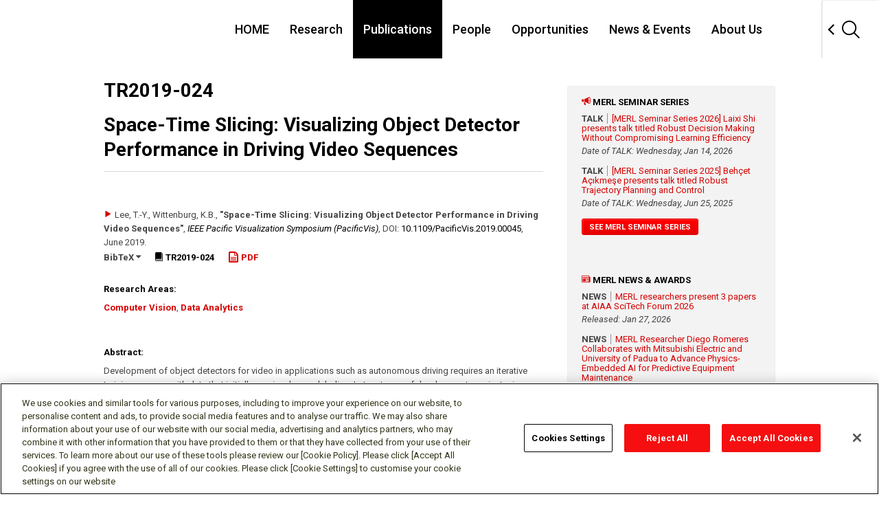

--- FILE ---
content_type: text/html; charset=UTF-8
request_url: https://www.merl.com/publications/TR2019-024
body_size: 4232
content:
<!DOCTYPE html>
<html lang="en" prefix="og: http://ogp.me/ns#"><head>
<meta charset="utf-8">
<!-- [削除禁止][Do not remove this comment] me_official_template type_overseas-mn ver_1.3 subver_20230331 -->

<meta http-equiv="X-UA-Compatible" content="IE=edge">
<meta name="viewport" content="width=device-width, initial-scale=1">
<meta name="format-detection" content="telephone=no">

<title>Publication - TR2019-024 | Mitsubishi Electric Research Laboratories</title>

<meta name="description" content="Mitsubishi Electric Research Laboratories (MERL) - Publication - TR2019-024">
<meta name="keywords" content="Mitsubishi Electric Research Labaoratories, MERL, Research &amp; Development, R&amp;D, Publication - TR2019-024">

<meta name="viewport" content="width=device-width">

<!-- ogp -->
<meta property="og:title" content="Publication - TR2019-024">
<meta property="og:type" content="website">
<meta property="og:description" content="Mitsubishi Electric Research Laboratories (MERL) - Publication - TR2019-024">
<meta property="og:image" content="https://www.merl.com/public/img/photography/merl-trs-banner.jpg">
<meta property="og:url" content="https://www.merl.com/publications/TR2019-024">
<meta property="og:site_name" content="MITSUBISHI ELECTRIC RESEARCH LABORATORIES">
<!-- /ogp -->



<link type="image/x-icon" href="/favicon.ico" rel="shortcut icon">

<link rel="apple-touch-icon" href="/apple-touch-icon.png">
<link rel="apple-touch-icon" sizes="60x60" href="/apple-touch-icon-60x60.png">
<link rel="apple-touch-icon" sizes="76x76" href="/apple-touch-icon-76x76.png">
<link rel="apple-touch-icon" sizes="120x120" href="/apple-touch-icon-120x120.png">
<link rel="apple-touch-icon" sizes="152x152" href="/apple-touch-icon-152x152.png">
<link rel="apple-touch-icon" sizes="167x167" href="/apple-touch-icon-167x167.png">
<link rel="apple-touch-icon" sizes="180x180" href="/apple-touch-icon.png">

<link rel="icon" type="image/png" sizes="32x32" href="/favicon-32x32.png">
<link rel="icon" type="image/png" sizes="16x16" href="/favicon-16x16.png">

<link rel="mask-icon" href="/safari-pinned-tab.svg" color="#ffffff">

<link rel="manifest" href="/site.webmanifest">
<meta name="msapplication-TileColor" content="#000000">
<meta name="theme-color" content="#ffffff">


<!-- NOTE: From here: must reflect on unique page
	Preliminary preparation is necessary when jQuery mixes. Describe before existing jQuery loading.
-->
<!-- script src="/gws_template_responsive/assets_gws_template_responsive/default/libs/jquery/jquery-3.3.1.min.js"></script -->
<!-- script>
	window.jQuery3  = jQuery.noConflict();
</script -->
<!-- NOTE: To here: must reflect on unique page -->





<!-- From here: Place CSS and JavaScript exclusive for unique page -->
  <!-- MERL CSS AND JS -->
  <link rel="stylesheet" href="/public/stylesheets/reset.css">
  <link rel="stylesheet" type="text/css" href="https://ajax.googleapis.com/ajax/libs/jqueryui/1/themes/flick/jquery-ui.css">

  <script src="https://ajax.googleapis.com/ajax/libs/jquery/1.9.1/jquery.min.js"></script>
  <script src="/public/js/lib/jquery-migrate-1.1.1.min.js"></script>
  <script src="https://ajax.googleapis.com/ajax/libs/jqueryui/1.10.0/jquery-ui.min.js"></script>
 
  <script>window.jQuery || document.write('<script src="/public/js/lib/jquery-1.9.0.min.js"><\/script>')</script>
  <script>window.jQuery || document.write('<script src="/public/js/lib/jquery-migrate-1.1.1.min.js"><\/script>')</script>
  <script>window.jQuery || document.write('<script src="/public/js/lib/jquery-ui-1.10.0.custom.min.js"><\/script>')</script>

  <script src="/public/js/lib/html5-3.6-respond-1.1.0.min.js"></script>

	<!-- OneTrust Cookies Consent Notice start for merl.com -->
	<script type="text/javascript" src="https://cdn.cookielaw.org/consent/ca6a432d-da9d-4254-968c-cc7e5b3d1475/OtAutoBlock.js" ></script>
	<script src="https://cdn.cookielaw.org/scripttemplates/otSDKStub.js"  type="text/javascript" charset="UTF-8" data-domain-script="ca6a432d-da9d-4254-968c-cc7e5b3d1475" ></script>
	<script type="text/javascript">
	function OptanonWrapper() { }
	</script>
	<!-- OneTrust Cookies Consent Notice end for merl.com -->
	
  
<!-- To here: Place CSS and JavaScript exclusive for unique page -->


<!-- NOTE: From here: must reflect on unique page -->
<!-- styles : common -->
<link rel="stylesheet" href="/gws_template_responsive/assets_gws_template_responsive/default/libs/normalize.css/7.0.0/normalize.css">
<link rel="stylesheet" href="/gws_template_responsive/assets_gws_template_responsive/default/css/layouts.css">

<link rel="stylesheet" href="/public/stylesheets/app.css?v=8">

<!-- /styles : common -->

<!-- scripts : common -->
<script src="/gws_template_responsive/assets_gws_template_responsive/default/js/libs.js"></script>
<script src="/gws_template_responsive/assets_gws_template_responsive/js/main.js"></script>
<!-- /scripts : common -->
<!-- NOTE: To here: must reflect on unique page -->

</head><body>

<!-- NOTE: From here: must reflect on unique page -->
<header class="gs18-Header gs18-Header--MinInteraction" role="banner" data-js-gs18-header>
<!-- /.gs18-Header --></header>
<!-- NOTE: To here: must reflect on unique page -->

<!-- NOTE: From here: unique page content -->
<!-- <div style="height: 600px; background: #ffcccc;"> -->
<div>

<section class="global-content-wrapper">
<div class="container" style="padding-left: 12px;">
<div class="main-content-wrapper">  <header class="main-content-header">    <h1>TR2019-024</h1>    <h1>Space-Time Slicing: Visualizing Object Detector Performance in Driving Video Sequences</h1>  </header>  <hr>  <section class="row">    <ul class="details-list content-block">      <li>  <section class="publications-results">    <ul><li class="publication-source"><span class="icon icon-play" style="color: #d50000;"></span>&nbsp;<span class="authors">Lee, T.-Y., Wittenburg, K.B.</span>, <span class="title" style="font-weight: bold;">"Space-Time Slicing: Visualizing Object Detector Performance in Driving Video Sequences"</span>, <span class="journal-name"><a href="https://ieeexplore.ieee.org/document/8781586" style="color: black; font-weight: normal;">IEEE Pacific Visualization Symposium (PacificVis)</a></span>, <span class="note"><span style="">DOI: <a style="color:#000; font-weight:400;" href="https://dx.doi.org/10.1109/PacificVis.2019.00045">10.1109/&#8203;PacificVis.2019.00045</a></span></span>, <span class="date" style="white-space:nowrap;">June 2019</span>.<div class="bibtex-breakdown"><a href="#" class="bibtex">BibTeX <span class="icon icon-caret-down"></span></a><span class="tr-link" style="color: #000; font-weight: bold; margin-left: 20px; margin-top: 10px; white-space:nowrap;"><span class="icon icon-book"></span> TR2019-024</span><a href="/publications/docs/TR2019-024.pdf" class="pdf-link" style="color: #d50000; font-weight: bold; margin-left: 20px; margin-top: 25px; white-space:nowrap;"><span class="icon icon-file"></span> PDF</a><ul><li>@inproceedings{Lee2019jun,</li><li style="white-space: normal;">author = {Lee, Teng-Yok and Wittenburg, Kent B.},</li><li style="white-space: normal;">title = {{Space-Time Slicing: Visualizing Object Detector Performance in Driving Video Sequences}},</li><li style="white-space: normal;">booktitle = {IEEE Pacific Visualization Symposium (PacificVis)},</li><li style="white-space: normal;">year = 2019,</li><li style="white-space: normal;">month = jun,</li><li style="white-space: normal;">doi = {10.1109/PacificVis.2019.00045},</li><li style="white-space: normal;">url = {https://www.merl.com/publications/TR2019-024}</li><li>}</li></ul></div>    </ul>  </section><li>  <h5>Research Areas:</h5>  <p><a href="/research/computer-vision">Computer Vision</a>, <a href="/research/data-analytics">Data Analytics</a>  </p></li></ul></section><section class="row content-block">  <h5>Abstract:</h5> <p>Development of object detectors for video in applications such as autonomous driving requires an iterative training process with data that initially requires human labeling. Later stages of development require tuning a large set of parameters that may not have labeled data available. For each training iteration and parameter selection decision, insight is needed into object detector performance. This work presents a visualization method called Space-Time Slicing to assist a human developer in the development of object detectors for driving applications without requiring labeled data. Space-Time Slicing reveals patterns in the detection data that can suggest the presence of false positives and false negatives. It may be used to setsuch parameters as image pixel size in data preprocessing and confidence thresholds for object classifiers by comparing performance across different conditions.</p><p> &nbsp; </p></section></div><!-- /.main-content-wrapper --><aside class="sidebar"><section class="sidebar-section">  <h5><span class="icon icon-bullhorn" style="color: #d50000;"> </span>MERL Seminar Series</h5>  <section class="news-events">    <ul class="news-events-list"><li>  <header class="news-events-header">    <span style="font-weight:bold; border-right:1px solid #909090;">TALK&nbsp;&nbsp;</span>&nbsp;&nbsp;<a href="/news/talk-20260114-1588">[MERL Seminar Series 2026] Laixi Shi presents talk titled Robust Decision Making Without Compromising Learning Efficiency</a>  </header><em>Date of TALK: Wednesday, Jan 14, 2026</em></li><li>  <header class="news-events-header">    <span style="font-weight:bold; border-right:1px solid #909090;">TALK&nbsp;&nbsp;</span>&nbsp;&nbsp;<a href="/news/talk-20250625-1570">[MERL Seminar Series 2025] Beh&ccedil;et A&ccedil;ıkmeşe presents talk titled Robust Trajectory Planning and Control</a>  </header><em>Date of TALK: Wednesday, Jun 25, 2025</em></li>    </ul><!-- /.news-events-list -->    <a style="font-weight: bold;" href="/news/?tags=MERL+Seminar+Series&amp;talks=on" class="button">See MERL Seminar Series</a>  </section><!-- /.news-events --><p>&nbsp;</p>  <h5>&nbsp;</h5>  <h5><span class="icon icon-newspaper" style="color: #d50000;"> </span>MERL News &amp; Awards </h5>  <section class="news-events">    <ul class="news-events-list"><li>  <header class="news-events-header">    <span style="font-weight:bold; border-right:1px solid #909090;">NEWS&nbsp;&nbsp;</span>&nbsp;&nbsp;<a href="/news/news-20260112-1589">MERL researchers present 3 papers at AIAA SciTech Forum 2026</a>  </header><em>Released: Jan 27, 2026</em></li><li>  <header class="news-events-header">    <span style="font-weight:bold; border-right:1px solid #909090;">NEWS&nbsp;&nbsp;</span>&nbsp;&nbsp;<a href="/news/news-20251210-1587">MERL Researcher Diego Romeres Collaborates with Mitsubishi Electric and University of Padua to Advance Physics-Embedded AI for Predictive Equipment Maintenance</a>  </header><em>Released: Jan 6, 2026</em></li><li>  <header class="news-events-header">    <span style="font-weight:bold; border-right:1px solid #909090;">NEWS&nbsp;&nbsp;</span>&nbsp;&nbsp;<a href="/news/news-20251202-1586">MERL Researchers at NeurIPS 2025 presented 2 conference papers, 5 workshop papers, and organized a workshop.</a>  </header><em>Released: Dec 22, 2025</em></li>    </ul><!-- /.news-events-list -->    <a style="font-weight: bold;" href="/news/?&amp;news=on&amp;awards=on" class="button">See All News &amp; Awards </a>  </section><!-- /.news-events --><p>&nbsp;</p>  <h5>&nbsp;</h5>  <h5><span class="icon icon-bullhorn" style="color: #d50000;"> </span>MERL Talks &amp; Events </h5>  <section class="news-events">    <ul class="news-events-list"><li>  <header class="news-events-header">    <span style="font-weight:bold; border-right:1px solid #909090;">EVENT&nbsp;&nbsp;</span>&nbsp;&nbsp;<a href="/news/event-20251118-1581">Prof. Michael Casey of Dartmouth College to Deliver Keynote at MERL's Virtual Open House 2025</a>  </header><em>Date of EVENT: Tuesday, Nov 18, 2025</em></li><li>  <header class="news-events-header">    <span style="font-weight:bold; border-right:1px solid #909090;">EVENT&nbsp;&nbsp;</span>&nbsp;&nbsp;<a href="/news/event-20251118-1578">MERL Virtual Open House 2025</a>  </header><em>Date of EVENT: Tuesday, Nov 18, 2025</em></li><li>  <header class="news-events-header">    <span style="font-weight:bold; border-right:1px solid #909090;">EVENT&nbsp;&nbsp;</span>&nbsp;&nbsp;<a href="/news/event-20251107-1585">SANE 2025 - Speech and Audio in the Northeast</a>  </header><em>Date of EVENT: Friday, Nov 7, 2025</em></li>    </ul><!-- /.news-events-list -->    <a style="font-weight: bold;" href="/news/?&amp;events=on&amp;talks=on" class="button">See All Events &amp; Talks </a>  </section><!-- /.news-events --></section>    

    <section class="sidebar-section">
      <section class="sidebar-subsection">
        <h5><span class="icon icon-user" style="color: #d50000;"> </span>Why work at MERL?</h5>
        <p>We offer an interdisciplinary and collaborative research environment with excellent benefits where talented people apply their skills and grow professionally.</p>
        <a href="/employment/employment/" class="button">View Open Jobs</a>
      </section>
      <section class="sidebar-subsection">
        <h5><span class="icon icon-user" style="color: #d50000;"> </span>Why intern at MERL?</h5>
        <p>We offer many opportunities to participate in exciting research in a stimulating environment with the likelihood of a publication as a result.</p>
        <a href="/employment/internship-openings/" class="button">View Open Internships</a>
      </section>
    </section></aside><!-- /.sidebar -->
   </div><!-- /.container -->
  </section><!-- /.global-content-wrapper -->

</div>
<!-- NOTE: To here: unique page content -->

<!-- NOTE: From here: must reflect on unique page -->
<footer class="gs18-Footer" role="contentinfo" data-js-gs18-footer>
<!-- /.gs18-Footer --></footer>
<!-- NOTE: To here: must reflect on unique page -->

<!-- NOTE: From here: must reflect on unique page -->
<!-- scripts : init -->
  <script src="/gws_template_responsive/assets_gws_template_responsive/js/init.js"></script>
  <script src="/public/js/lib/jquery.flexslider-min.js"></script>
  <script src="/public/js/app.js"></script>
<!-- /scripts : init -->
<!-- NOTE: To here: must reflect on unique page -->

</body>
</html>

--- FILE ---
content_type: text/html
request_url: https://www.merl.com/gws_template_responsive/assets_gws_template_responsive/include/merl_footer.html
body_size: 386
content:
<div class="gs18-Footer__Links gs18-Footer__Links--withme">
	<ul class="gs18-Footer__Legal">
		<li><a style="font-weight: unset; color: #000;" href="https://www.mitsubishielectric.com/copyright/terms.html">Terms of Use</a></li>
		<li><a style="font-weight: unset; color: #000;" href="/privacy/">Privacy Policy</a></li>
		<li><a style="font-weight: unset; color: #000;" href="/privacy/cookies">Cookie Policy</a></li>
		<li><a style="font-weight: unset; color: #000;" class="ot-sdk-show-settings" style="color:#000;">Cookie Settings</a></li>
		<li><a style="font-weight: unset; color: #000;" href="/company/contact/">Contact</a></li>
	</ul>
	<small style="font-weight: unset; color: #000;" class="gs18-Footer__Copyright">&#169; Mitsubishi Electric Research Laboratories, Inc.</small>
</div>
<!-- Please write ICP number -->
<p class="gs18-GoTop"><a href="#" data-js-gs18-gotop></a></p>


--- FILE ---
content_type: text/html
request_url: https://www.merl.com/gws_template_responsive/assets_gws_template_responsive/include/merl_footer_sns.html
body_size: 511
content:
<div style="height: 200px;" class="gs18-Footer__Inner">
<h2 class="gs18-Footer__Title gs18-HeadingLv2">Follow us</h2>
<ul class="gs18-Footer__SNS">
<li><a class="gs18-Footer__SNSFacebook" href="https://www.facebook.com/MERLnews" target="_blank"><img src="/gws_template_responsive/assets_gws_template_responsive/default/img/icon/Facebook.svg" alt="Facebook (open new window)"></a></li>
<li><a class="gs18-Footer__SNSTwitter" href="https://twitter.com/merl_news" target="_blank"><img src="/gws_template_responsive/assets_gws_template_responsive/default/img/icon/Twitter.svg" alt="Twitter (open new window)"></a></li>
<li><a class="gs18-Footer__SNSLinkedin" href="https://www.linkedin.com/company/merl" target="_blank"><img src="/gws_template_responsive/assets_gws_template_responsive/default/img/icon/Linkedin.svg" alt="LinkedIn (open new window)"></a></li>
<li><a class="gs18-Footer__SNSGlassdoor" href="https://www.glassdoor.com/Overview/Working-at-Mitsubishi-Electric-Research-Laboratories-EI_IE442521.11,52.htm" target="_blank"><img src="/gws_template_responsive/assets_gws_template_responsive/default/img/icon/Glassdoor.svg" alt="Glassdoor (open new window)"></a></li>
<li><a class="gs18-Footer__SNSYoutube" href="https://www.youtube.com/c/Merl_news" target="_blank"><img src="/gws_template_responsive/assets_gws_template_responsive/default/img/icon/YouTube.svg" alt="YouTube (open new window)"></a></li>
</ul>
<ul class="gs18-Footer__List">
<li><a href="https://us.mitsubishielectric.com/en/about/local/social/index.html">Social media approved accounts</a></li>
</ul>
</div>


--- FILE ---
content_type: application/javascript
request_url: https://cdn.cookielaw.org/consent/ca6a432d-da9d-4254-968c-cc7e5b3d1475/OtAutoBlock.js
body_size: 2225
content:
(function(){function q(a){var c=[],b=[],e=function(f){for(var g={},h=0;h<u.length;h++){var d=u[h];if(d.Tag===f){g=d;break}var l=void 0,k=d.Tag;var C=(k=-1!==k.indexOf("http:")?k.replace("http:",""):k.replace("https:",""),-1!==(l=k.indexOf("?"))?k.replace(k.substring(l),""):k);if(f&&(-1!==f.indexOf(C)||-1!==d.Tag.indexOf(f))){g=d;break}}return g}(a);return e.CategoryId&&(c=e.CategoryId),e.Vendor&&(b=e.Vendor.split(":")),!e.Tag&&D&&(b=c=function(f){var g=[],h=function(d){var l=document.createElement("a");
return l.href=d,-1!==(d=l.hostname.split(".")).indexOf("www")||2<d.length?d.slice(1).join("."):l.hostname}(f);return g=v.some(function(d){return d===h})?["C0004"]:g}(a)),{categoryIds:c,vsCatIds:b}}function w(a){return!a||!a.length||(a&&window.OptanonActiveGroups?a.every(function(c){return-1!==window.OptanonActiveGroups.indexOf(","+c+",")}):void 0)}function m(a,c){void 0===c&&(c=null);var b=window,e=b.OneTrust&&b.OneTrust.IsVendorServiceEnabled;b=e&&b.OneTrust.IsVendorServiceEnabled();return"Categories"===
r||"All"===r&&e&&!b?w(a):("Vendors"===r||"All"===r&&e&&b)&&w(c)}function n(a){a=a.getAttribute("class")||"";return-1!==a.indexOf("optanon-category")||-1!==a.indexOf("ot-vscat")}function p(a){return a.hasAttribute("data-ot-ignore")}function x(a,c,b){void 0===b&&(b=null);var e=a.join("-"),f=b&&b.join("-"),g=c.getAttribute("class")||"",h="",d=!1;a&&a.length&&-1===g.indexOf("optanon-category-"+e)&&(h=("optanon-category-"+e).trim(),d=!0);b&&b.length&&-1===g.indexOf("ot-vscat-"+f)&&(h+=" "+("ot-vscat-"+
f).trim(),d=!0);d&&c.setAttribute("class",h+" "+g)}function y(a,c,b){void 0===b&&(b=null);var e;a=a.join("-");b=b&&b.join("-");return-1===c.indexOf("optanon-category-"+a)&&(e=("optanon-category-"+a).trim()),-1===c.indexOf("ot-vscat-"+b)&&(e+=" "+("ot-vscat-"+b).trim()),e+" "+c}function z(a){var c,b=q(a.src||"");(b.categoryIds.length||b.vsCatIds.length)&&(x(b.categoryIds,a,b.vsCatIds),m(b.categoryIds,b.vsCatIds)||(a.type="text/plain"),a.addEventListener("beforescriptexecute",c=function(e){"text/plain"===
a.getAttribute("type")&&e.preventDefault();a.removeEventListener("beforescriptexecute",c)}))}function A(a){var c=a.src||"",b=q(c);(b.categoryIds.length||b.vsCatIds.length)&&(x(b.categoryIds,a,b.vsCatIds),m(b.categoryIds,b.vsCatIds)||(a.removeAttribute("src"),a.setAttribute("data-src",c)))}var u=JSON.parse('[{"Tag":"https://www.youtube.com/embed/YRU4DLpYkuU","CategoryId":["C0004"],"Vendor":null},{"Tag":"https://www.youtube.com/embed/Mo2RRNgfU4g","CategoryId":["C0004"],"Vendor":null},{"Tag":"https://www.youtube.com/embed/k7A0WfxY20I","CategoryId":["C0004"],"Vendor":null},{"Tag":"https://www.youtube.com/embed/bdP_U6lNONc","CategoryId":["C0004"],"Vendor":null},{"Tag":"https://www.youtube.com/embed/vvp1zJBosp0","CategoryId":["C0004"],"Vendor":null},{"Tag":"https://www.youtube.com/embed/TJMG634St-E","CategoryId":["C0004"],"Vendor":null},{"Tag":"https://www.youtube.com/embed/-iCSCxd7LbI","CategoryId":["C0004"],"Vendor":null},{"Tag":"https://www.youtube.com/embed/A7hjnmdDibc","CategoryId":["C0004"],"Vendor":null},{"Tag":"https://www.youtube.com/embed/50GpqwI641M","CategoryId":["C0004"],"Vendor":null},{"Tag":"https://www.youtube.com/embed/t78mJ7wp4uY","CategoryId":["C0004"],"Vendor":null},{"Tag":"https://www.youtube.com/embed/QLgThVoxceQ","CategoryId":["C0004"],"Vendor":null},{"Tag":"https://www.youtube.com/embed/vW51cG1Ox98","CategoryId":["C0004"],"Vendor":null},{"Tag":"https://www.youtube.com/embed/2semwKS0kIY","CategoryId":["C0004"],"Vendor":null},{"Tag":"https://www.youtube.com/embed/B5Y4_iXD-Ig","CategoryId":["C0004"],"Vendor":null},{"Tag":"https://www.youtube.com/embed/OS7EOhMFZUE","CategoryId":["C0004"],"Vendor":null},{"Tag":"https://www.youtube.com/embed/xZ4ccwFmvDY","CategoryId":["C0004"],"Vendor":null},{"Tag":"https://www.youtube.com/embed/WoshitejnWg","CategoryId":["C0004"],"Vendor":null},{"Tag":"https://www.youtube.com/embed/fkFs_Yt8tDQ","CategoryId":["C0004"],"Vendor":null},{"Tag":"https://www.youtube.com/embed/dFtIJD-V-yw","CategoryId":["C0004"],"Vendor":null},{"Tag":"https://www.youtube.com/embed/-cH4QMKyJ_I","CategoryId":["C0004"],"Vendor":null},{"Tag":"https://www.youtube.com/embed/1BR4SAKDhMk","CategoryId":["C0004"],"Vendor":null},{"Tag":"https://www.youtube.com/embed/F9cqRBbMthQ","CategoryId":["C0004"],"Vendor":null},{"Tag":"https://www.youtube.com/embed/QLB6CIhzxAU","CategoryId":["C0004"],"Vendor":null},{"Tag":"https://www.youtube.com/embed/ogR3gJ6wTQM","CategoryId":["C0004"],"Vendor":null},{"Tag":"https://www.youtube.com/embed/0BqrX8A2sUA","CategoryId":["C0004"],"Vendor":null},{"Tag":"https://www.youtube.com/embed/p9GkcHn6jqw","CategoryId":["C0004"],"Vendor":null},{"Tag":"https://www.youtube.com/embed/8yrTNpHCmIY","CategoryId":["C0004"],"Vendor":null},{"Tag":"https://www.youtube.com/embed/m8nXzLEDjrM","CategoryId":["C0004"],"Vendor":null},{"Tag":"https://www.youtube.com/embed/2ZCe78i_FPk","CategoryId":["C0004"],"Vendor":null},{"Tag":"https://www.youtube.com/embed/4iasGd7gYrw","CategoryId":["C0004"],"Vendor":null},{"Tag":"https://www.youtube.com/embed/t0izXoT_Aoc","CategoryId":["C0004"],"Vendor":null},{"Tag":"https://www.youtube.com/embed/aamNYlpvQnM","CategoryId":["C0004"],"Vendor":null},{"Tag":"https://www.youtube.com/embed/GrB-snqnT7c","CategoryId":["C0004"],"Vendor":null},{"Tag":"https://www.youtube.com/embed/_JTWkNLK63M","CategoryId":["C0004"],"Vendor":null},{"Tag":"https://www.youtube.com/embed/LnZy3og-woU","CategoryId":["C0004"],"Vendor":null},{"Tag":"https://www.youtube.com/embed/bQxZYIPbPzU","CategoryId":["C0004"],"Vendor":null},{"Tag":"https://www.youtube.com/embed/gkkKsMPR-7o","CategoryId":["C0004"],"Vendor":null},{"Tag":"https://www.youtube.com/embed/JNPgARLoflg","CategoryId":["C0004"],"Vendor":null},{"Tag":"https://www.youtube.com/embed/pKTAFAM_tc8","CategoryId":["C0004"],"Vendor":null},{"Tag":"https://www.youtube.com/embed/_GsuxuQEgPg","CategoryId":["C0004"],"Vendor":null},{"Tag":"https://www.youtube.com/embed/ebZqaOBZApE","CategoryId":["C0004"],"Vendor":null},{"Tag":"https://www.youtube.com/embed/Ti-w8FnxBWs","CategoryId":["C0004"],"Vendor":null},{"Tag":"https://www.youtube.com/embed/T7FjTwLppPE","CategoryId":["C0004"],"Vendor":null},{"Tag":"https://www.youtube.com/embed/3tjmYgutM38","CategoryId":["C0004"],"Vendor":null},{"Tag":"https://www.youtube.com/embed/TKV_BU0kvkM","CategoryId":["C0004"],"Vendor":null},{"Tag":"https://www.youtube.com/embed/sBNupF2SFBM","CategoryId":["C0004"],"Vendor":null},{"Tag":"https://www.youtube.com/embed/P-BRpBecD4w","CategoryId":["C0004"],"Vendor":null},{"Tag":"https://www.youtube.com/embed/PV_dsjAHNOM","CategoryId":["C0004"],"Vendor":null},{"Tag":"https://www.youtube.com/embed/IIHKEs9m3WM","CategoryId":["C0004"],"Vendor":null},{"Tag":"https://www.youtube.com/embed/fC41HG6qvxg","CategoryId":["C0004"],"Vendor":null},{"Tag":"https://www.youtube.com/embed/oyEaktsarto","CategoryId":["C0004"],"Vendor":null},{"Tag":"https://www.youtube.com/embed/ZKXqi4b9mls","CategoryId":["C0004"],"Vendor":null},{"Tag":"https://www.youtube.com/embed/I9PtEmMwKFg","CategoryId":["C0004"],"Vendor":null},{"Tag":"https://www.youtube.com/embed/5qcXayPiNzg","CategoryId":["C0004"],"Vendor":null},{"Tag":"https://www.youtube.com/embed/q2jZRdsfB_o","CategoryId":["C0004"],"Vendor":null},{"Tag":"https://www.youtube.com/embed/9dDh-IJsTgg","CategoryId":["C0004"],"Vendor":null},{"Tag":"https://www.youtube.com/embed/thvT73dTrus","CategoryId":["C0004"],"Vendor":null},{"Tag":"https://www.youtube.com/embed/4G3-HSs7Vks","CategoryId":["C0004"],"Vendor":null},{"Tag":"https://www.youtube.com/embed/DhGc0ocSW6Q","CategoryId":["C0004"],"Vendor":null},{"Tag":"https://www.youtube.com/embed/V9u5X49QB8","CategoryId":["C0004"],"Vendor":null},{"Tag":"https://www.youtube.com/embed/1OWsdMXC8Rw","CategoryId":["C0004"],"Vendor":null},{"Tag":"https://www.youtube.com/embed/gciE2HpG19s","CategoryId":["C0004"],"Vendor":null},{"Tag":"https://www.youtube.com/embed/9f_yBkhPuDs","CategoryId":["C0004"],"Vendor":null},{"Tag":"https://www.youtube.com/embed/1OMWErSevXE","CategoryId":["C0004"],"Vendor":null},{"Tag":"https://www.youtube.com/embed/VsClK04qDhk","CategoryId":["C0004"],"Vendor":null},{"Tag":"https://www.youtube.com/embed/OQ6YnKeXSDc","CategoryId":["C0004"],"Vendor":null},{"Tag":"https://www.youtube.com/embed/AhRn5mtbFh4","CategoryId":["C0004"],"Vendor":null},{"Tag":"https://www.youtube.com/embed/z8tY-uiuxzM","CategoryId":["C0004"],"Vendor":null},{"Tag":"https://www.youtube.com/embed/ehy8iDRGIDo","CategoryId":["C0004"],"Vendor":null},{"Tag":"https://www.youtube.com/embed/AZEEdzBx6YE","CategoryId":["C0004"],"Vendor":null},{"Tag":"https://www.youtube.com/embed/Uh8r0iMtqo8","CategoryId":["C0004"],"Vendor":null},{"Tag":"https://www.youtube.com/embed/yWxYPOxssao","CategoryId":["C0004"],"Vendor":null},{"Tag":"https://www.youtube.com/embed/SM7Gcx6lkYE","CategoryId":["C0004"],"Vendor":null},{"Tag":"https://www.youtube.com/embed/xaxNCXBovpc","CategoryId":["C0004"],"Vendor":null},{"Tag":"https://www.youtube.com/embed/X4YoH0p89-A","CategoryId":["C0004"],"Vendor":null},{"Tag":"https://www.youtube.com/embed/WbM1ykKhUzk","CategoryId":["C0004"],"Vendor":null},{"Tag":"https://www.youtube.com/embed/3ByBKLHRuWU","CategoryId":["C0004"],"Vendor":null},{"Tag":"https://www.youtube.com/embed/jMVBg_e3gLw","CategoryId":["C0004"],"Vendor":null},{"Tag":"https://www.youtube.com/embed/h97KS8tomRg","CategoryId":["C0004"],"Vendor":null},{"Tag":"https://www.youtube.com/embed/F0CN6oHJ-rI","CategoryId":["C0004"],"Vendor":null},{"Tag":"https://www.youtube.com/embed/IW2Xn13PwkI","CategoryId":["C0004"],"Vendor":null},{"Tag":"https://www.youtube.com/embed/uwU6uHuy2_w","CategoryId":["C0004"],"Vendor":null},{"Tag":"https://www.youtube.com/embed/O2UcAVIP3Wg","CategoryId":["C0004"],"Vendor":null},{"Tag":"https://www.youtube.com/embed/m1NR0uNNs5Y","CategoryId":["C0004"],"Vendor":null},{"Tag":"https://www.youtube.com/embed/ID90AZbQxAQ","CategoryId":["C0004"],"Vendor":null},{"Tag":"https://www.youtube.com/embed/FyaGRZvuqmA","CategoryId":["C0004"],"Vendor":null},{"Tag":"https://www.youtube.com/embed/O1d89I6_WyI","CategoryId":["C0004"],"Vendor":null}]'),
D=JSON.parse("true"),r=JSON.parse('"Categories"'),v=(v=[""]).filter(function(a){if("null"!==a&&a.trim().length)return a}),t=["embed","iframe","img","script"],B=((new MutationObserver(function(a){Array.prototype.forEach.call(a,function(c){Array.prototype.forEach.call(c.addedNodes,function(e){1!==e.nodeType||-1===t.indexOf(e.tagName.toLowerCase())||n(e)||p(e)||("script"===e.tagName.toLowerCase()?z:A)(e)});var b=c.target;!c.attributeName||n(b)&&p(b)||("script"===b.nodeName.toLowerCase()?z(b):-1!==t.indexOf(c.target.nodeName.toLowerCase())&&
A(b))})})).observe(document.documentElement,{childList:!0,subtree:!0,attributes:!0,attributeFilter:["src"]}),document.createElement);document.createElement=function(){for(var a,c,b=[],e=0;e<arguments.length;e++)b[e]=arguments[e];return"script"===b[0].toLowerCase()||-1!==t.indexOf(b[0].toLowerCase())?(a=B.bind(document).apply(void 0,b),c=a.setAttribute.bind(a),Object.defineProperties(a,{src:{get:function(){try{return!/^(https?:|\/\/|file:|ftp:|data:|blob:)/i.test(a.getAttribute("src"))&&a.getAttribute("src")?
(new URL(a.getAttribute("src"),document.baseURI)).href:a.getAttribute("src")||""}catch(f){return a.getAttribute("src")||""}},set:function(f){var g=b[0],h,d,l,k="";k=q(k="string"==typeof f||f instanceof Object?f.toString():k);return d=g,l=a,!(h=k).categoryIds.length&&!h.vsCatIds.length||"script"!==d.toLowerCase()||n(l)||m(h.categoryIds,h.vsCatIds)||p(l)?(d=g,h=a,!(l=k).categoryIds.length||-1===t.indexOf(d.toLowerCase())||n(h)||m(l.categoryIds,l.vsCatIds)||p(h)?c("src",f):(a.removeAttribute("src"),
c("data-src",f),(g=a.getAttribute("class"))||c("class",y(k.categoryIds,g||"",k.vsCatIds)))):(c("type","text/plain"),c("src",f)),!0}},type:{get:function(){return a.getAttribute("type")||""},set:function(f){return h=c,d=q((g=a).src||""),h("type",!d.categoryIds.length&&!d.vsCatIds.length||n(g)||m(d.categoryIds,d.vsCatIds)||p(g)?f:"text/plain"),!0;var g,h,d}},class:{set:function(f){return h=c,!(d=q((g=a).src)).categoryIds.length&&!d.vsCatIds.length||n(g)||m(d.categoryIds,d.vsCatIds)||p(g)?h("class",f):
h("class",y(d.categoryIds,f,d.vsCatIds)),!0;var g,h,d}}}),a.setAttribute=function(f,g,h){"type"!==f&&"src"!==f||h?c(f,g):a[f]=g},a):B.bind(document).apply(void 0,b)}})();

--- FILE ---
content_type: image/svg+xml
request_url: https://www.merl.com/gws_template_responsive/assets_gws_template_responsive/default/img/icon/Global-R.svg
body_size: 2511
content:
<?xml version="1.0" encoding="UTF-8"?>
<svg width="26px" height="26px" viewBox="0 0 26 26" version="1.1" xmlns="http://www.w3.org/2000/svg" xmlns:xlink="http://www.w3.org/1999/xlink">
    <!-- Generator: Sketch 48.2 (47327) - http://www.bohemiancoding.com/sketch -->
    <title>00-Foundation/icon_Global</title>
    <desc>Created with Sketch.</desc>
    <defs>
        <path d="M15.774,21.599 C16.581,20.624 17.263,19.562 17.794,18.432 L20.201,18.432 C19.08,19.916 17.545,21.038 15.774,21.599 Z M6.18,18.432 L8.674,18.432 C9.209,19.574 9.899,20.646 10.717,21.628 C8.901,21.08 7.323,19.948 6.18,18.432 Z M10.717,3.622 C9.877,4.631 9.169,5.733 8.628,6.909 L6.115,6.909 C7.263,5.349 8.865,4.181 10.717,3.622 Z M20.265,6.909 L17.839,6.909 C17.304,5.745 16.603,4.653 15.774,3.652 C17.58,4.223 19.139,5.38 20.265,6.909 Z M19.085,12 C19.022,10.685 18.774,9.394 18.341,8.159 L21.052,8.159 C21.65,9.313 22.013,10.617 22.1,12 L19.085,12 Z M13.815,17.182 L13.815,13.25 L17.835,13.25 C17.763,14.601 17.464,15.925 16.964,17.182 L13.815,17.182 Z M13.815,18.432 L16.389,18.432 C15.726,19.698 14.86,20.868 13.815,21.889 L13.815,18.432 Z M12.565,18.432 L12.565,21.798 C11.56,20.798 10.723,19.661 10.078,18.432 L12.565,18.432 Z M8.632,13.25 L12.565,13.25 L12.565,17.182 L9.503,17.182 C9.003,15.925 8.704,14.601 8.632,13.25 Z M12.565,8.159 L12.565,12 L8.632,12 C8.703,10.681 8.989,9.389 9.467,8.159 L12.565,8.159 Z M12.565,6.909 L10.031,6.909 C10.682,5.645 11.535,4.476 12.565,3.452 L12.565,6.909 Z M17,8.159 C17.479,9.389 17.765,10.681 17.835,12 L13.815,12 L13.815,8.159 L17,8.159 Z M13.815,6.909 L13.815,3.362 C14.885,4.407 15.767,5.609 16.436,6.909 L13.815,6.909 Z M5.328,8.159 L8.127,8.159 C7.694,9.394 7.445,10.685 7.382,12 L4.28,12 C4.367,10.617 4.73,9.313 5.328,8.159 Z M4.28,13.25 L7.382,13.25 C7.447,14.597 7.71,15.919 8.162,17.182 L5.38,17.182 C4.754,16.005 4.37,14.67 4.28,13.25 Z M21.001,17.182 L18.305,17.182 C18.757,15.919 19.02,14.597 19.085,13.25 L22.1,13.25 C22.01,14.67 21.627,16.005 21.001,17.182 Z M13.19,2 C7.556,2 3,6.763 3,12.625 C3,18.487 7.556,23.25 13.19,23.25 C18.825,23.25 23.38,18.487 23.38,12.625 C23.38,6.763 18.825,2 13.19,2 Z" id="path-1"></path>
    </defs>
    <g id="Symbols" stroke="none" stroke-width="1" fill="none" fill-rule="evenodd">
        <g id="00-Foundation/icon_Global">
            <mask id="mask-2" fill="white">
                <use xlink:href="#path-1"></use>
            </mask>
            <use id="Mask" fill="#F50F10" xlink:href="#path-1"></use>
        </g>
    </g>
</svg>

--- FILE ---
content_type: application/javascript
request_url: https://www.merl.com/gws_template_responsive/assets_gws_template_responsive/js/main.js
body_size: 54826
content:
!function(l,e){"use strict";l.fn.adjustCaptionWidth=function(e){if(!this.length)return!1;var t,n,s,i,a,o,r=l.extend({selectors:{ref:"[data-js-gs18-adjust-caption-width-ref]",target:"[data-js-gs18-adjust-caption-width-target]"}},e);return t=function(e){s(e)},n=function(){return window.MEL_SETTINGS.helper.getMediaMode()},s=function(e){var t=_.throttle(function(){i(e)},200);l(window).on("load resize",t)},i=function(e){"large"===n()?a(e):o(e)},a=function(e){var t=e.find(r.selectors.ref),n=e.find(r.selectors.target),s=t.outerWidth();n.css("max-width",s+"px")},o=function(e){e.find(r.selectors.target).attr("style","")},this.each(function(){t(l(this))}),this}}(window.jQuery3||jQuery),function(c,e){"use strict";c.fn.createLocalNavDepth=function(e){if(!this.length)return!1;var t,o,i,r,l=c.extend({selectors:{breadcrumb:"[data-js-gs18-breadcrumb]"}},e),a=1,n=c("<ul />").addClass(["gs18-LocalNavList","gs18-LocalNavList--Root"]);return t=function(a){if(!l.local_nav_json_path)return!!a.hide();c.ajax({type:"GET",url:l.local_nav_json_path}).done(function(e){var t=o(e),n=t.find(".is-current"),s=n.siblings(),i=n.parents("li");s.addClass("is-sibling"),i.addClass("is-current"),a.append(t),r(t),l.callback()}).fail(function(){console.warn(arguments)})},o=function(e){return n.append(e.map(i))},i=function(e){a++;var t=c("<ul />").addClass(["gs18-LocalNavList","gs18-LocalNavList--Depth"+a]),n=c("<li />").addClass("gs18-LocalNavItem"),s=e.url?c("<a />").attr("href",e.url):c("<span />");return s.text(e.title),n.append(s),e.children&&e.children.length&&(t.append(e.children.map(i)),n.append(t)),t.children(".is-current").length&&t.addClass("gs18-LocalNavList--Last"),e.url===window.MEL_SETTINGS.current_path&&n.addClass("is-current"),a--,n},r=function(e){var t=c(l.selectors.breadcrumb);if(t.length){var i=c('<ul class="gs18-BreadcrumbList"></ul>');i.append('<li class="gs18-BreadcrumbItem"><a href="/en/">Home</a></li>'),e.find(".is-current").find("> a, > span").each(function(e){var t=c(this),n=c('<li class="gs18-BreadcrumbItem" />'),s=t.is("span")?c("<a />"):c("<a />").attr("href",t.attr("href"));s.text(t.text()),i.append(n.append(s))}),i.find("li:last a").attr({href:null,"aria-current":"page"}),t.append(i)}},this.each(function(){t(c(this))}),this}}(window.jQuery3||jQuery),function(n,e){"use strict";n.fn.jsFacebookResize=function(e){if(!this.length)return!1;var t=n.extend({this:this,timer:null},e);return this.each(function(){var e=n(this).html();n(window).on("resize",function(){clearTimeout(t.timer),t.timer=setTimeout(function(){n(this).html(e),window.FB.XFBML.parse()},100)})}),this}}(window.jQuery3||jQuery),function(n,e){"use strict";n.fn.fileTypeBlank=function(e){if(!this.length)return!1;var t=n.extend({this:this,filetype:e},e);return this.each(function(){n(this).find('a[href*=".'+t.filetype+'"]').attr("target","_blank")}),this}}(window.jQuery3||jQuery),function(l,e){"use strict";l.fn.getFeeds=function(e){if(!this.length)return!1;var t,o,r;l.extend({foo:"bar"},e);return t=function(s){var e=s.data("js-gs18-feeds"),i=_.template(s.find('[type="text/template"]').text()),a=s.data("js-gs18-feeds-per-items");l.ajax({url:e,type:"get"}).done(function(e){var t=s.data("js-gs18-feeds-count")||-1,n=r(e,a).slice(0,t);s.append(i({items:n}))})},o=function(e){return(e=(""+e).split(" ").slice(1,4))[1]=e[1]+",",e.join(" ")},r=function(e,i){var a=[];return l(e).find("item").each(function(){var e=l(this),t={title:e.find("title").text(),link:e.find("link").text(),description:e.find("description").text()},n=new Date(e.find("description").next().text());n=o(n);var s=_.find(a,function(e){return e.date===n});s&&!i?s.items.push(t):a.push({date:n,items:[t]})}),a},this.each(function(){t(l(this))}),this}}(window.jQuery3||jQuery),function(a,e){"use strict";a.fn.includeFooter=function(e){if(!this.length)return!1;var t,n,s,i=a.extend({path:"/assets-gs18/include/_footer.html",noajax:!1,callback:function(e){}},e);return t=function(e){n(e)},function(e){},function(e){},function(e){},s=function(e){i.callback(e)},n=function(n){var e=function(e){var t=e?a(e):n;t.addClass(n.prop("class")),n.replaceWith(t),s(t)};i.noajax?e():a.ajax({url:i.path}).done(e).fail(function(){console.warn("footer NOT FOUND")})},this.each(function(){t(a(this))}),this}}(window.jQuery3||jQuery),function(W,e){"use strict";W.fn.includeHeader=function(e){if(!this.length)return!1;var t,n,s,i,a,o,r,l,c,d,u,g,f,h,p,m,v,w,b,y,T,x,j,L,C,k,I,S,H,M,B,N,Q,D,A,O,R,U,P,$,z,E,F=W.extend({enableFlyOut:!0,enableSetCurrent:!0,enableResponsiveLayout:!0,mediaMode:null,path:"/assets-gs18/include/_header.html",noajax:!1,regionsPath:"/assets-gs18/include/_regions.html",regionsJsonPath:"/sites/ls_common/assets-gs18/data/select_a_region_language.json",duration:"fast",hidePosTop:300,selectors:{header:"[data-js-gs18-header]",regions:"[data-js-gs18-region]",pulldown:".gs18-HeaderPulldown",globalMenuTrigger:"[data-js-gs18-pulldown-open-global-menu]",menuTrigger:"[data-js-gs18-pulldown-open-menu]",closeMenuTrigger:"[data-js-gs18-pulldown-close-menu]",globalLinkTrigger:"[data-js-gs18-pulldown-open-menu=globalLink]",closeGlobalLinkTrigger:"[data-js-gs18-pulldown-close-menu=globalLink]",submenuTrigger:"[data-js-gs18-pulldown-open-sub-menu]",slideMenuTrigger:"[data-js-gs18-pulldown-slide-menu]",searchBox:".gs18-Header__Search",searchBoxTrigger:"[data-js-gs18-search-open-box]",langMenu:"[data-js-gs18-lang-switch]",langMenuList:".gs18-HeaderLang__List",langStage:".gs18-HeaderLang__Stage",langMenuTrigger:".gs18-HeaderLang__Lang",cookieAlert:"[data-js-gs18-cookie-alert]",cookieAlertTrigger:"[data-js-gs18-cookie-alert-trigger]"},classes:{cookieAlert:"gs18-CookieAlert",cookieAlertModifier:"gs18-Header--HasCookieAlert",bodyHasCookieAlert:"gs18-HasCookieAlert",langStageDouble:"gs18-HeaderLang__Stage--Double",langStageMultiple:"gs18-HeaderLang__Stage--Multiple",pullDownSublistOverflow:"gs18-HeaderPulldown__Sublist--Overflow",fog:"gs18-HeaderFog"},callback:function(e){}},e);return t=function(e){var t=e.data("js-gs18-header");"pc"===t?F.mediaMode="large":"sp"===t&&(F.mediaMode="small"),e.is(".gs18-Header--HasUtilityLinks")&&W("body").addClass("gs18-HasUtilityLinks"),i(e)},n=function(t){return!!document.cookie.split(";").filter(function(e){return 0<=e.indexOf(t+"=")}).length},s=function(e,t,n){document.cookie=e+"="+t+";path=/;max-age="+86400*n+";"},o=function(e){location.pathname.match("search/search.html")&&e.addClass("has-no-searchbox"),e.find(F.selectors.searchBoxTrigger).attr("aria-expanded",!1),r(e)},r=function(e){var t=e.find(F.selectors.langMenu);t.length&&(2===t.data("js-gs18-lang-switch")?l(t):c(t))},l=function(e){e.find(F.selectors.langStage).addClass(F.classes.langStageDouble)},c=function(e){e.find(F.selectors.langStage).addClass(F.classes.langStageMultiple)},d=function(t){if(F.enableFlyOut){var n,s=W(window),e=_.throttle(function(){var e=s.scrollTop();e>F.hidePosTop&&t.addClass("is-hidden"),e<n&&t.removeClass("is-hidden"),n=e},100);s.on("scroll",e),t.addClass("is-flyout"),s.scrollTop()&&setTimeout(function(){t.addClass("is-hidden")},500)}},u=function(e){if(F.enableFlyOut){var t=W(window),n=t.scrollTop();e.is(".is-flyout")&&e.data("last-scroll-pos-top",n),e.removeClass(["is-flyout","is-hidden"]),t.scrollTop(0)}},g=function(e){if(F.enableFlyOut){var t=W(window),n=e.data("last-scroll-pos-top");t.scrollTop(n),e.addClass("is-flyout"),setTimeout(function(){e.removeClass("is-hidden")},10)}},f=function(e){var t=p().match(/^\/[^/]*\//);if(F.enableSetCurrent&&t&&!F.noajax){var n=e.find(".gs18-HeaderNav__Text"),s=new RegExp("^"+t[0]);n.each(function(){var e=W(this),t=e.prop("pathname");s.test(t)&&e.addClass("is-current")})}},h=function(){return F.mediaMode||window.MEL_SETTINGS.helper.getMediaMode()},p=window.MEL_SETTINGS.helper.getCurrentPath,m=function(e){!n("MITSUBISHI")&&e.has(F.selectors.cookieAlert).length&&v(e)},v=function(e){W("body").addClass(F.classes.bodyHasCookieAlert),e.addClass(F.classes.cookieAlertModifier)},w=function(e){W("body").removeClass(F.classes.bodyHasCookieAlert),e.removeClass(F.classes.cookieAlertModifier)},b=function(e){var t=e.find(F.selectors.searchBox),n=t.find(F.selectors.searchBoxTrigger);"large"!==h()?n.removeAttr("aria-expanded",!0):n.attr("aria-expanded",t.is(".is-open"))},y=function(e){var t=e.find(F.selectors.menuTrigger),n=e.find(F.selectors.pulldown),s=n.filter(".gs18-HeaderPulldown--Region"),i=e.find(F.selectors.searchBox),a=i.find(F.selectors.searchBoxTrigger);s.is(".is-open")&&g(e),t.removeClass("is-open"),e.find(".is-nav-open").removeClass("is-nav-open"),n.slideUp(F.duration,function(){n.removeClass("is-open"),setTimeout(function(){n.css("display","")},200)}),i.removeClass("is-open"),a.attr("aria-expanded",!1),I(e)},function(e){e.find(".is-open").removeClass("is-open"),e.find(".is-open-small").removeClass("is-open-small"),e.find(".is-nav-open").removeClass("is-nav-open"),I(e)},x=function(e){var t=e.find(F.selectors.globalLinkTrigger),n=t.next();n.removeClass("is-open-small"),t.removeClass("is-open-small"),n.addClass("is-transition-small"),k(),g(e),setTimeout(function(){n.removeClass("is-transition-small")},500)},T=function(e){var t=e.find(F.selectors.globalMenuTrigger),n=t.prev(),s=t.next();y(e),t.removeClass("is-open-small"),n.removeClass("is-open-small"),s.removeClass("is-open-small")},j=function(e){var t=e.find(F.selectors.submenuTrigger),n=t.next();t.removeClass("is-open"),n.removeClass("is-open")},L=function(e){e.find(F.selectors.langMenu).removeClass("is-open")},C=function(){W("body").addClass(F.classes.fog)},k=function(){W("body").removeClass(F.classes.fog)},I=function(e){var t=e.find(F.selectors.langMenuList);t.is(":hidden")||t.slideUp("fast",function(){H(e)})},S=function(e){var t=e.find(F.selectors.langMenu),n=e.find(F.selectors.langMenuList);T(e),x(e),"small"===h()&&C(),t.addClass("is-open"),n.hide().slideDown("fast",function(){H(e)})},H=function(e){var t=e.find(F.selectors.langMenu),n=e.find(F.selectors.langMenuList),s=e.find(F.selectors.langMenuTrigger);n.is(":hidden")&&(t.removeClass("is-open"),"small"===h()&&k()),n.css("display",""),s.blur()},M=function(e){var t=e.data.$header,n=t.find(F.selectors.langMenu).data("js-gs18-lang-switch"),s=t.find(F.selectors.langMenuList);"large"===h()&&2===n||(e.preventDefault(),s.is(":hidden")?S(t):I(t))},B=function(e){if("small"!==h())return this;e.preventDefault();var t=W(e.currentTarget),n=t.prev(),s=t.next(),i=t.parents(F.selectors.header);x(i),L(i),t.is(".is-open-small")?(t.removeClass("is-open-small"),n.removeClass("is-open-small"),s.removeClass("is-open-small"),g(i),setTimeout(function(){k()},500)):(t.addClass("is-open-small"),n.addClass("is-open-small"),s.addClass("is-open-small"),C(),setTimeout(function(){u(i)},500))},N=function(e){if("small"!==h())return this;e.preventDefault();var t=W(e.currentTarget),n=t.next(),s=t.parents(F.selectors.header);T(s),L(s),t.is(".is-open-small")?(n.removeClass("is-open-small"),t.removeClass("is-open-small"),n.addClass("is-transition-small"),setTimeout(function(){n.removeClass("is-transition-small"),k()},500),g(s)):(n.addClass("is-open-small"),t.addClass("is-open-small"),setTimeout(function(){u(s)},500),C())},Q=function(e){if("small"!==h())return this;e.preventDefault();var t=W(e.currentTarget).parents(F.selectors.pulldown),n=t.siblings(F.selectors.globalLinkTrigger),s=t.parents(F.selectors.header);n.removeClass("is-open-small"),t.removeClass("is-open-small"),t.addClass("is-transition-small"),g(s),setTimeout(function(){t.removeClass("is-transition-small"),k()},500)},D=function(e){var t=W(e.currentTarget),n=t.next(F.selectors.pulldown);if(!n.length||"large"!==h())return this;e.preventDefault();var s=F.duration,i=t.parents(F.selectors.header),a=i.find(".gs18-HeaderNav");t.blur(),n.is(":visible")?(n.is(".gs18-HeaderPulldown--Region")&&g(i),n.slideUp(s,function(){n.removeClass("is-open").css("display",""),t.removeClass("is-open"),a.removeClass("is-nav-open"),k()})):(y(e.data.$header),a.addClass("is-nav-open"),C(),n.slideDown(s,function(){n.is(".gs18-HeaderPulldown--Region")&&u(i),t.addClass("is-open"),n.addClass("is-open").css("display","")}))},A=function(e){if("large"!==h())return this;e.preventDefault();var t=W(e.currentTarget).parents(F.selectors.pulldown),n=t.siblings(F.selectors.menuTrigger),s=t.parents(F.selectors.header),i=s.find(".gs18-HeaderNav");t.is(".gs18-HeaderPulldown--Region")&&g(s),t.slideUp(F.duration,function(){t.removeClass("is-open").css("display",""),i.removeClass("is-nav-open"),k()}),n.removeClass("is-open")},R=function(e){if("large"!==h())return this;e.preventDefault();var t,n=W(e.currentTarget),s=n.next(),i=n.parents(F.selectors.header),a=s.find(".gs18-HeaderPulldown__List"),o=s.find(".gs18-HeaderPulldown__ListItem");s.is(".is-open")?(s.removeClass("is-open"),n.removeClass("is-open").blur()):(j(i),s.addClass("is-open"),n.addClass("is-open"),t=70,o.each(function(){t+=o.height()}),t>a.height()?s.addClass(F.classes.pullDownSublistOverflow):s.removeClass(F.classes.pullDownSublistOverflow))},O=function(e){if("large"!==h())return this;e.preventDefault();var t=W(e.currentTarget),n=t.parents(F.selectors.searchBox),s=n.find(F.selectors.searchBoxTrigger),i=e.data.$header.find(".gs18-HeaderNav"),a=e.data.$header.find(".gs18-Header__Inner"),o=function(){n.is(".is-open")?n.find(":text").focus():(n.removeClass("is-opening"),a.removeClass("is-search-open"))};t.blur(),n.is(".is-open")?(y(e.data.$header),n.addClass("is-opening"),n.removeClass("is-open"),i.removeClass("is-hidden"),s.attr("aria-expanded",!1)):(y(e.data.$header),a.addClass("is-search-open"),n.addClass("is-open"),i.addClass("is-hidden"),s.attr("aria-expanded",!0)),setTimeout(o,500)},U=function(e){if("small"!==h())return this;e.preventDefault();var t=W(e.currentTarget),n=t.parents(".gs18-HeaderNav"),s=t.next(),i=t.parents(".is-current-small").first(),a=t.parents(".gs18-HeaderNav__Menu"),o=t.data("js-gs18-pulldown-slide-menu")||"go",r=Math.abs(a.position().left,10),l=("go"===o?1:-1)+Math.round(r/W("body").width());"go"===o?s.addClass("is-current-small"):"back"===o&&setTimeout(function(){i.removeClass("is-current-small")},500),a.removeClass(["is-step0","is-step1","is-step2"]),a.addClass("is-step"+l),n.css({minHeight:s.height()||null})},P=function(e){if(e.target===e.currentTarget){var t=e.data.$header;t.find(F.selectors.searchBox);e.preventDefault(),"large"===h()?t.find(".is-open "+F.selectors.closeMenuTrigger).trigger("click"):"small"===h()&&(I(t),t.find(".is-open-small"+F.selectors.globalMenuTrigger).trigger("click"),t.find(".is-open-small "+F.selectors.closeGlobalLinkTrigger).trigger("click"))}},$=function(e){e.preventDefault();var t=e.data.$header;w(t),s("MITSUBISHI",1,365)},z=function(e){W(window).resize(_.debounce(function(){e.addClass("is-resizing")},200,{leading:!0,trailing:!1})),W(window).resize(_.debounce(function(){e.removeClass("is-resizing"),b(e)},200)),W("body").on("click",{$header:e},P),e.find(F.selectors.cookieAlertTrigger).on("click",{$header:e},$),e.find(F.selectors.menuTrigger).on("click",{$header:e},D),e.find(F.selectors.closeMenuTrigger).on("click",{$header:e},A),e.find(F.selectors.submenuTrigger).on("click",{$header:e},R),e.find(F.selectors.searchBoxTrigger).on("click",{$header:e},O),e.find(F.selectors.globalMenuTrigger).on("click",{$header:e},B),e.find(F.selectors.globalLinkTrigger).on("click",{$header:e},N);e.find(F.selectors.closeGlobalLinkTrigger).on("click",{$header:e},Q);e.find(F.selectors.slideMenuTrigger).on("click",{$header:e},U),e.find(F.selectors.langMenuTrigger).on("click",{$header:e},M)},E=function(e){m(e),f(e),d(e),z(e),F.callback(e)},i=function(s){var e=function(e){var t=e?W(e):s,n=t.find(F.selectors.regions);t.addClass(s.prop("class")),s.replaceWith(t),o(t),"json"===n.data("js-gs18-region")?n.includeRegions({regionsJsonPath:F.regionsJsonPath,callback:function(e){n.append(e),E(t)}}):n.length&&F.regionsPath?a(n).done(function(){E(t)}):E(t)};F.noajax?e():W.ajax({url:F.path}).done(e).fail(function(){console.warn("HEADER NOT FOUND")})},a=function(n){return W.ajax({url:F.regionsPath}).done(function(e){var t=W(e);n.replaceWith(t)})},this.each(function(){t(W(this))}),this}}(window.jQuery3||jQuery),function(s,e){"use strict";s.fn.includeHTML=function(e){return!!this.length&&(t=function(e){n(e)},n=function(n){s.ajax({url:n.data("js-gs18-html-include")}).done(function(e){var t=s(e);n.append(t)}).fail(function(){console.warn("HTML NOT FOUND")})},this.each(function(){t(s(this))}),this);var t,n}}(window.jQuery3||jQuery),function(l,e){"use strict";l.fn.includeLocalNav=function(e){if(!this.length)return!1;var t,n,s,i,a,o,r=l.extend({path:"/assets-gs18/include/_local-nav.html",callback:function(e){}},e);return t=function(e){n(e)},s=function(e){i(e)},function(e){},i=function(e){var t=e.find(".gs18-LocalNavList"),n=[];t.each(function(e){n[e]=l(this).css("height","").height()}),t.height(Math.max.apply(null,n))},a=function(e){l(window).on("resize",_.throttle(function(){i(e)},200))},o=function(e){e.createLocalNavDepth({local_nav_json_path:r.local_nav_json_path,callback:function(){i(e)}}),a(e),r.callback(e)},n=function(n){l.ajax({url:r.path}).done(function(e){var t=l(e);n.replaceWith(t),s(t),o(t)}).fail(function(){console.warn("localNav NOT FOUND")})},this.each(function(){t(l(this))}),this}}(window.jQuery3||jQuery),function(g,e){"use strict";g.fn.includeRegions=function(e){if(!this.length)return!1;var t,n,s,i,a,o,r,l,c,d,u=g.extend({foo:"bar",regionsJsonPath:"/sites/ls_common/assets-gs18/data/select_a_region_language.json",type:"header",callback:function(){}},e);return t=function(e){s(function(e){var t=i(n(u.type),e);u.callback(t)})},n=function(e){var t;return"header"===e?t="headerRegions":"locations"===e?t="locationRegions":"AtW"===e&&(t="AtWRegions"),t},s=function(t){g.ajax({url:u.regionsJsonPath}).done(function(e){e.title="Select a Region/Language",e.current_pathname=r,_.each(e.location.region,function(e){_.each(e.country,a),o(e)}),t(e)}).fail(function(){console.warn(arguments)})},i=function(e,t){return"headerRegions"===e?g(l({data:t})):"locationRegions"===e?g(c({data:t})):"AtWRegions"===e?g(d({data:t})):void 0},a=function(e){e.lang=_.filter(e.lang,function(e){var t=n(u.type);return"headerRegions"===t?e.header_show_status:"locationRegions"===t?e.locations_show_status:"AtWRegions"===t?e.atw_show_status:void 0})},o=function(e){e.country=_.filter(e.country,function(e){return!!e.lang.length})},r=window.location.pathname.replace(/^\/[^/]*\//,""),l=_.template(['<div class="gs18-HeaderPulldown__Inner">','<div class="gs18-HeaderPulldownRegion">','<div class="gs18-HeaderPulldownRegion__Header">','<p class="gs18-HeaderPulldownRegion__Title"><%= data.title %></p>',"</div>",'<a class="gs18-HeaderPulldown__Close" data-js-gs18-pulldown-close-menu="globalLink" href="#">','<img src="/assets-gs18/img/icon/Close.svg" alt="×">',"</a>",'<div class="gs18-Tile">','<div class="gs18-TileItem">','<div class="gs18-TileItem__Head">','<h2 class="gs18-HeadingLv2"><%= data.global.region_name %></h2>',"\x3c!-- /.gs18-TileItem__Head --\x3e</div>",'<div class="gs18-TileItem__Body">','<div class="gs18-LineTableUnit">','<div class="gs18-LineTableUnit__TableCol">','<table class="gs18-LineTable">','<colgroup><col class="gs18-u-Size1of3" />','<col class="gs18-u-Size2of3" />',"</colgroup>","<tbody>","<% _.each(data.global.site, function(site){ %>","\t<tr>",'\t<th class="gs18-LineTableBodyTh" scope="row"><%= site.site_name %></th>','\t<td class="gs18-LineTableBodyTd">','\t<ul class="gs18-LinkList gs18-LinkList--Horizontal gs18-LinkList--Size1of2">',"\t<% _.each(site.lang, function(lang){ %>",'\t\t<li class="gs18-LinkListItem"><a href="<%= lang.url %><%= lang.default_filename %>" class="gs18-Link" lang="<%= lang.lang_id %>"><%= lang.lang_name %></a></li>',"\t<% }); %>","\t</ul>","\t</td>","\t</tr>","<% }); %>","</tbody>","</table>","\x3c!-- /.gs18-LineTableUnit__TableCol --\x3e</div>","\x3c!-- /.gs18-LineTableUnit --\x3e</div>","\x3c!-- /.gs18-TileItem__Body --\x3e</div>","\x3c!-- /.gs18-TileItem --\x3e</div>","</div>",'<div class="gs18-Tile">',"<% _.each(data.location.region, function(region){ %>",'<div class="gs18-TileItem gs18-u-Size1of3">','<div class="gs18-TileItem__Head">','<h2 class="gs18-HeadingLv2"><%= region.region_name %></h2>',"\x3c!-- /.gs18-TileItem__Head --\x3e</div>",'<div class="gs18-TileItem__Body">','<div class="gs18-LineTableUnit">','<div class="gs18-LineTableUnit__TableCol">','<table class="gs18-LineTable">','<colgroup><col class="gs18-u-Size1of3" />','<col class="gs18-u-Size2of3" />',"</colgroup>","<tbody>","<% _.each(region.country, function(country){ %>","\t<% if(country.header_show_status){ %>","\t\t<tr>",'\t\t<th class="gs18-LineTableBodyTh" scope="row"><%= country.country_name %></th>','\t\t<td class="gs18-LineTableBodyTd">','\t\t<ul class="gs18-LinkList gs18-LinkList--Horizontal gs18-LinkList--Size1of2">',"\t\t<% _.each(country.lang, function(lang){ %>","\t\t\t<% if(lang.header_show_status){ %>",'\t\t\t\t<li class="gs18-LinkListItem"><a href="<%= lang.url %><%= lang.header_default_pathname === null ? data.current_pathname : lang.header_default_pathname %>" class="gs18-Link" lang="<%= lang.lang_id %>"><%= lang.lang_name %></a></li>',"\t\t\t<% }; %>","\t\t<% }); %>","\t\t</ul>","\t\t</td>","\t\t</tr>","\t<% }; %>","<% }); %>","</tbody>","</table>","\x3c!-- /.gs18-LineTableUnit__TableCol --\x3e</div>","\x3c!-- /.gs18-LineTableUnit --\x3e</div>","\x3c!-- /.gs18-TileItem__Body --\x3e</div>","\x3c!-- /.gs18-TileItem --\x3e</div>","<% }); %>","</div>","</div>","</div>"].join("\n")),c=_.template(["<% _.each(data.location.region, function(region){ %>",'<div class="gs18-TileItem gs18-u-Size1of3">','<div class="gs18-TileItem__Head">','<h2 class="gs18-HeadingLv2"><%= region.region_name %></h2>',"\x3c!-- /.gs18-TileItem__Head --\x3e</div>",'<div class="gs18-TileItem__Body">','<div class="gs18-LineTableUnit">','<div class="gs18-LineTableUnit__TableCol">','<table class="gs18-LineTable">','<col class="gs18-u-Size1of3" />','<col class="gs18-u-Size2of3" />',"<tbody>","<% _.each(region.country, function(country){ %>","<tr>",'<th class="gs18-LineTableBodyTh" scope="row"><%= country.country_name %></th>','<td class="gs18-LineTableBodyTd">','<ul class="gs18-LinkList gs18-LinkList--Horizontal gs18-LinkList--Size1of2">',"<% _.each(country.lang, function(lang){ %>","<% if (lang.locations_show_status === true) { %>",'<li class="gs18-LinkListItem"><a href="<%= lang.url %><%= lang.locations_default_pathname %>" target="_blank" class="gs18-Link gs18-Link--External" lang="<%= lang.lang_id %>"><img src="/assets-gs18/img/icon/External.svg" alt="(open new window)" class="gs18-Icon" /><%= lang.lang_name %></a></li>',"<% } else { %>",'<li class="gs18-LinkListItem">NO SHOWN</li>',"<% } %>","<% }); %>","</ul>","</td>","</tr>","<% }); %>","</tbody>","</table>","\x3c!-- /.gs18-LineTableUnit__TableCol --\x3e</div>","\x3c!-- /.gs18-LineTableUnit --\x3e</div>","\x3c!-- /.gs18-TileItem__Body --\x3e</div>","\x3c!-- /.gs18-TileItem --\x3e</div>","<% }); %>"].join("\n")),d=_.template(["<% _.each(data.location.region, function(region){ %>",'<div class="gs18-TileItem gs18-u-Size1of3">','<div class="gs18-TileItem__Head">','<h2 class="gs18-HeadingLv2"><%= region.region_name %></h2>',"\x3c!-- /.gs18-TileItem__Head --\x3e</div>",'<div class="gs18-TileItem__Body">','<div class="gs18-LineTableUnit">','<div class="gs18-LineTableUnit__TableCol">','<table class="gs18-LineTable">','<col class="gs18-u-Size1of3" />','<col class="gs18-u-Size2of3" />',"<tbody>","<% _.each(region.country, function(country){ %>","<tr>",'<th class="gs18-LineTableBodyTh" scope="row"><%= country.country_name %></th>','<td class="gs18-LineTableBodyTd">','<ul class="gs18-LinkList gs18-LinkList--Horizontal gs18-LinkList--Size1of2">',"<% _.each(country.lang, function(lang){ %>","<% if (lang.atw_show_status === true) { %>",'<li class="gs18-LinkListItem"><a href="<%= lang.url %><%= lang.atw_default_pathname %>" target="_blank" class="gs18-Link gs18-Link--External" lang="<%= lang.lang_id %>"><img src="/assets-gs18/img/icon/External.svg" alt="(open new window)" class="gs18-Icon" /><%= lang.lang_name %></a></li>',"<% } else { %>",'<li class="gs18-LinkListItem">NO SHOWN</li>',"<% } %>","<% }); %>","</ul>","</td>","</tr>","<% }); %>","</tbody>","</table>","\x3c!-- /.gs18-LineTableUnit__TableCol --\x3e</div>","\x3c!-- /.gs18-LineTableUnit --\x3e</div>","\x3c!-- /.gs18-TileItem__Body --\x3e</div>","\x3c!-- /.gs18-TileItem --\x3e</div>","<% }); %>"].join("\n")),this.each(function(){t(g(this))}),this}}(window.jQuery3||jQuery),function(s,e){"use strict";s.fn.goTopScroll=function(e){if(!this.length)return!1;var n=s.extend({this:this},e);return this.each(function(){var e=n.this.attr("href"),t=s("html").find("#"===e?"body":e).offset().top;return s("html, body").animate({scrollTop:t},500,"swing"),!1}),this}}(window.jQuery3||jQuery),function(s,e){"use strict";s.fn.jsExample=function(e){if(!this.length)return!1;var t,n=s.extend({foo:"bar"},e);return t=function(e,t){console.log(e+t+": "+n.foo)},this.each(function(){var e;e=s(this),t(e.prop("tagName"),"."+e.prop("className").replace(/ /g,"."))}),this}}(window.jQuery3||jQuery),function(r,e){"use strict";r.fn.microMacro=function(e){if(!this.length)return!1;var t,n,o=r.extend({classes:{open:"is-open",rootOpen:"is-tile-open"},selectors:{tile:".gs18-MicroMacro__Item"}},e);return t=function(e){n(e)},n=function(i){var a=i.find(o.selectors.tile);a.on("click keydown",function(e){if(!(r(e.target).is("a")||e.keyCode&&13!==e.keyCode)){var t,n;e.preventDefault();var s=r(e.currentTarget);t=function(){i.addClass(o.classes.rootOpen),a.removeClass(o.classes.open),s.addClass(o.classes.open)},n=function(){i.removeClass(o.classes.rootOpen),s.removeClass(o.classes.open),s.blur()},s.is("."+o.classes.open)?n():t()}})},this.each(function(){t(r(this))}),this}}(window.jQuery3||jQuery),function(i,e){"use strict";i.fn.pulldownLink=function(e){return!!this.length&&(t=function(e){e.on("change",n)},n=function(e){var t=i(e.currentTarget),n=t.val(),s=t.find(":selected").data("target");n&&(s&&!window.open(n,s)||!s)&&(location.href=n)},this.each(function(){t(i(this))}),this);var t,n}}(window.jQuery3||jQuery),function(a,e){"use strict";a.fn.setResponsiveTable=function(e){if(!this.length)return!1;var n=a(window);return this.each(function(){var s,i,e,t;console.log(this),s=a(this),i=s.find(">table"),e="rtl"===a("html").attr("dir")?"100% 0":"0 0",t=function(){var e=i.outerWidth(),t=i.outerHeight(),n=s.parent().width()/e;n<1?(s.height(t*n),i.css("transform","scale("+n+")")):(s.height(""),i.css("transform",""))},i.css("transformOrigin",e),n.on("resize",t),t()}),this}}(window.jQuery3||jQuery),function(n,e){"use strict";n.fn.setCustomAccordion=function(e){if(!this.length)return!1;var t=n.extend({selectors:{trigger:"[data-js-gs18-accordion-trigger]",content:"[data-js-gs18-accordion-content]"},toggleContent:function(){return n(this).next(t.selectors.content)},duration:200,easing:"swing",triggerClass:{opened:"is-open",closed:"is-close"},defaultStatus:"",accessibilityFlag:!0},e);return this.each(function(){n(this).find(t.selectors.trigger).customAccordion({toggleContent:t.toggleContent,duration:t.duration,easing:t.easing,triggerClass:t.triggerClass,defaultStatus:t.defaultStatus,accessibilityFlag:t.accessibilityFlag})}),this}}(window.jQuery3||jQuery),function(u,e){"use strict";u.fn.setLearnMoreNews=function(e){if(!this.length)return!1;var t,o,n,r,a,l,i,c,s="data-js-gs18-learn-more-news-deferred-img",d=u.extend({partialItemsLength:10,attrs:{deferredImg:s},selectors:{source:"[data-js-gs18-learn-more-news-source]",newsList:"[data-js-gs18-learn-more-news-contents]",trigger:"[data-js-gs18-learn-more-news-trigger]",triggerContainer:"[data-js-gs18-learn-more-news-trigger-container]",deferredImg:"["+s+"]"}},e);return t=function(e){var t=e.find(d.selectors.source),n=r(o(t)),s=e.find(d.selectors.newsList),i=e.find(d.selectors.trigger),a=e.find(d.selectors.triggerContainer);l(s,n,a),c(i,a,s,n)},o=function(e){return""+e.html()},n=function(e){return e.replace(/<img([^>]*[^/])\/*>/g,"<span "+d.attrs.deferredImg+" $1></span>")},r=function(e){return u("<div />").append(n(e)).find(d.selectors.newsList).children()},a=function(e){var t=u("<img />");u(e[0].attributes).each(function(){t.attr(this.name,this.value)}),e.replaceWith(t)},l=function(e,t,n){0===t.length&&n.hide()},i=function(e){e.preventDefault();var t=e.data.$list,n=e.data.$newsItems,s=(e.data.$trigger,e.data.$triggerContainer),i=u(n.splice(0,d.partialItemsLength));i.find(d.selectors.deferredImg).each(function(){a(u(this))}),i.css("opacity",0),t.append(i),i.animate({opacity:1}),0===n.length&&s.hide()},c=function(e,t,n,s){e.on("click",{$trigger:e,$triggerContainer:t,$list:n,$newsItems:s},i)},this.each(function(){t(u(this))}),this}}(window.jQuery3||jQuery),function(a,e){"use strict";a.fn.setLearnMoreTile=function(e){if(!this.length)return!1;var t,n,s,i=a.extend({selectors:{target:"[data-js-gs18-learn-more-tile-target]",triggerWrapper:"[data-js-gs18-learn-more-tile-trigger-wrapper]",trigger:"[data-js-gs18-learn-more-tile-trigger]"}},e);return t=function(e){var t=e.find(i.selectors.target),n=e.find(i.selectors.triggerWrapper);s(n,t)},n=function(e){e.preventDefault();var t=e.data.$target,n=e.data.$triggerWrapper;t.show(),t.height(),t.removeAttr("data-js-gs18-learn-more-tile-target"),n.hide()},s=function(e,t){e.find(i.selectors.trigger).on("click",{$target:t,$triggerWrapper:e},n)},this.each(function(){t(a(this))}),this}}(window.jQuery3||jQuery),function(n,e){"use strict";n.fn.setLocalSmoothScroll=function(e){if(!this.length)return!1;var t=n.extend({duration:200},e);return this.each(function(){n(this).find('a[href^="#"]').localSmoothScroll(t)}),this}}(window.jQuery3||jQuery),function(u,e){"use strict";u.fn.setModalTH=function(e){if(!this.length)return!1;var t,n,s,i,a,r,l,d=u.extend({contentPath:"",selectors:{bg:"[data-js-gs18-modal-bg]",body:"[data-js-gs18-modal-body]",closeButton:"[data-js-gs18-modal-close]"},beforeHideDialog:function(){}},e);return t=function(e){var t=n(e);d.contentPath&&s(d.contentPath,t),u(window).on("resize",function(){i(t)})},n=function(e){if(!e.is("body"))return e;var t=u('<div class="gs18-ModalBg" data-js-gs18-modal-bg="" />'),n=u(['<div class="gs18-Modal" data-js-gs18-modal="">','<button data-js-gs18-modal-close="" class="gs18-Modal__Button">Cancel</button>',"</div>"].join("\n"));return e.append(t),e.append(n),n},s=function(e,o){u.ajax({url:e}).done(function(e){var t,n,s,i,a;o.find(d.selectors.body).remove(),o.prepend(e),t=o.prev(d.selectors.bg),o.find(d.selectors.body),n=o.find(d.selectors.closeButton),s=o.find("img"),i=0,a=s.length,s.each(function(){var e=new Image;e.onload=function(){a<=++i&&(r(t,o),l(t,o,n))},e.src=u(this).attr("src")})}).fail(function(){console.warn("CONTENTS NOT FOUND")})},i=function(e){var t=e.find(d.selectors.body).css("height",""),n=e.find(d.selectors.closeButton).last(),s=u(window).height(),i=e.height(),a=parseInt(e.css("margin-top"),10),o=parseInt(e.css("right"),10),r=t.offset(),l=s-i-a,c=l/2;l<0&&(t.height(s-a-0),c+=0),e.css("top",0<c?c:0),n.css("margin-right",r.left-o)},r=function(e,t){t.attr("tabIndex",0),e.fadeIn(),t.fadeIn(),setTimeout(function(){i(t),t.focus()},100)},a=function(e,t){d.contentPath&&u("body").attr("tabIndex",0).focus(),d.beforeHideDialog(e,t),e.fadeOut(),t.fadeOut()},l=function(t,n,e){t.on("click",function(e){e.preventDefault(),a(t,n)}),e.on("click",function(e){e.preventDefault(),a(t,n)})},this.each(function(){t(u(this))}),this}}(window.jQuery3||jQuery),function(g,e){"use strict";g.fn.setModal=function(e){if(!this.length)return!1;var t,n,s,i,a,o,r,l,c,u=g.extend({contentPath:"",countryCookieName:"mel_country_shown",selectors:{bg:"[data-js-gs18-modal-bg]",body:"[data-js-gs18-modal-body]",closeButton:"[data-js-gs18-modal-close]"}},e);return t=function(e){var t=n(e);u.contentPath&&!a(u.countryCookieName)&&(o(u.countryCookieName),s(u.contentPath,t)),g(window).on("resize",function(){i(t)})},n=function(e){if(!e.is("body"))return e;var t=g('<div class="gs18-ModalBg" data-js-gs18-modal-bg="" />'),n=g(['<div class="gs18-Modal" data-js-gs18-modal="">','<button data-js-gs18-modal-close="" class="gs18-Modal__Button">Cancel</button>',"</div>"].join("\n"));return e.append(t),e.append(n),n},a=function(t){return!!document.cookie.split(";").filter(function(e){return 0<=e.indexOf(t+"=")}).length},o=function(e){document.cookie=e+"=us;path=/;max-age=2592000;"},s=function(e,s){g.ajax({url:e}).done(function(e){var t,n;s.find(u.selectors.body).remove(),s.prepend(e),t=s.prev(u.selectors.bg),s.find(u.selectors.body),n=s.find(u.selectors.closeButton),l(t,s),c(t,s,n)}).fail(function(){console.warn("CONTENTS NOT FOUND")})},i=function(e){var t=e.find(u.selectors.body).css("height",""),n=e.find(u.selectors.closeButton).last(),s=g(window).height(),i=e.height(),a=parseInt(e.css("left"),10),o=parseInt(e.css("margin-top"),10),r=parseInt(e.css("right"),10),l=t.offset(),c=s-i-o,d=c/2;c<2*a&&(t.height(s-o-2*a),d+=a),e.css("top",a<d?d:a),n.css("margin-right",l.left-r)},l=function(e,t){t.attr("tabIndex",0),e.fadeIn(),t.fadeIn(),setTimeout(function(){i(t),t.focus()},100)},r=function(e,t){u.contentPath&&g("body").attr("tabIndex",0).focus(),e.fadeOut(),t.fadeOut()},c=function(t,n,e){t.on("click",function(e){e.preventDefault(),r(t,n)}),e.on("click",function(e){e.preventDefault(),r(t,n)})},this.each(function(){t(g(this))}),this}}(window.jQuery3||jQuery),function(o,e){"use strict";o.fn.setRelatedLinks=function(e){if(!this.length)return!1;var a=o.extend({classes:{hideDotsLarge:"gs18-RelatedLinkSlide--HideDotsLarge",dots:"gs18-RelatedLinkSlide__Dots"},selectors:{slideBody:"[data-js-gs18-related-slide-main]",prevArrow:"[data-js-gs18-related-slide-prev]",nextArrow:"[data-js-gs18-related-slide-next]",dots:"[data-js-gs18-related-slide-nav]"}},e);return this.each(function(){var e=o(this),t=e.find(a.selectors.slideBody),n=e.find(a.selectors.prevArrow),s=e.find(a.selectors.nextArrow),i=e.find(a.selectors.dots);t.children().length<=3&&e.addClass(a.classes.hideDotsLarge),t.slick({prevArrow:n,nextArrow:s,slidesToShow:3,slidesToScroll:3,dots:3<t.children().length,dotsClass:a.classes.dots,appendDots:i,responsive:[{breakpoint:768,settings:{slidesToShow:1,slidesToScroll:1,dots:!0}}]})}),this}}(window.jQuery3||jQuery),function(a,e){"use strict";a.fn.setViChanger=function(e){if(!this.length)return!1;var t,n,s=a.extend({selectors:{mainViewArea:"[data-js-gs18-news-slide-body]",mainWrapper:"[data-js-gs18-news-slide-main]",naviWrapper:"[data-js-gs18-news-slide-nav]",prevBtn:"[data-js-gs18-news-slide-prev]",nextBtn:"[data-js-gs18-news-slide-next]",pauseBtn:null,imgCol:"[data-js-gs18-news-slide-imgcol]"},changeType:"slide",naviActiveClassName:"is-active",duration:600,easing:"swing",auto:null,startIndex:0,swipeFlag:!0,liquidLayoutFlag:!0,accessibilityFlag:!0},e),i={mainViewAreaSelector:function(){return a(this).find(s.selectors.mainViewArea)},mainWrapperSelector:function(){return a(this).find(s.selectors.mainWrapper)},naviWrapperSelector:function(){return a(this).find(s.selectors.naviWrapper)},prevBtnSelector:function(){return a(this).find(s.selectors.prevBtn)},nextBtnSelector:function(){return a(this).find(s.selectors.nextBtn)},pauseBtnSelector:function(){return a(this).find(s.selectors.pauseBtn)},changeType:s.changeType,naviActiveClassName:s.naviActiveClassName,pauseActiveClassName:s.pauseActiveClassName,duration:s.duration,easing:s.easing,auto:s.auto,startIndex:s.startIndex,swipeFlag:s.swipeFlag,liquidLayoutFlag:s.liquidLayoutFlag,accessibilityFlag:s.accessibilityFlag};return t=function(e){s.isSetImageHeight&&a(window).on("load",function(){n(e)}),e.vichanger(i)},n=function(e){e.each(function(){var e=a(this).find(s.selectors.imgCol),t=e.find("img"),n=[];t.each(function(e){n[e]=a(this).css("height","").height()}),e.height(Math.max.apply(null,n))})},this.each(function(){t(a(this))}),this}}(window.jQuery3||jQuery),function(i,e){"use strict";i.fn.tidyStaticLocalNav=function(e){if(!this.length)return!1;var t,n,s;i.extend({foo:"bar"},e);return t=function(e){n(e),s(e)},n=function(e){var t=e.find(".gs18-LocalNavList"),n=[];t.each(function(e){n[e]=i(this).css("height","").height()}),t.height(Math.max.apply(null,n))},s=function(e){i(window).on("resize",_.throttle(function(){n(e)},200))},this.each(function(){t(i(this))}),this}}(window.jQuery3||jQuery),function(s,e){"use strict";var i,a,t=window.location.hostname,o={"gb.mitsubishielectric.com":"UA-59055488-18","test-gb.mitsubishielectric.com":"UA-59055488-18",localhost:"UA-TESTPROPERTY-1"}[t],n="ga-disable-"+o;i=function(e,t,n){document.cookie=e+"="+t+";path=/;max-age="+86400*n+";"},a=function(e){i(e,"",0)},function(t){return(document.cookie.split(";").filter(function(e){return 0<=e.indexOf(t+"=")})[0]||"").replace(t+"=","")}("ME_DISABLE_GA_HOST").replace(/^\s/g,"")===t&&o&&(window[n]=!0,console.warn('Exec `window["'+n+'"] = true;`')),s.fn.toggleGA=function(e){if(!this.length)return!1;var n=s.extend({selector:{radio:"[data-js-gs18-toggle-ga-radio]",trigger:"[data-js-gs18-toggle-ga-trigger]"}},e);return this.each(function(){!function(e){if(!o)return alert("GA ID NOT FOUND");var t=e.find(n.selector.radio);s(n.selector.trigger).on("click",function(){"disable_ga"===t.filter(":checked").val()?i("ME_DISABLE_GA_HOST",window.location.hostname,365):a("ME_DISABLE_GA_HOST");var e=function(){var e=window.location.href;return 0!==e.indexOf("http")&&(e=window.location.href.split("/").slice(0,4).join("/")+"/"),e};i("MITSUBISHI2",1,365),window.location.href===e()?window.location.reload(!0):window.location.href=e()})}(s(this))}),this}}(window.jQuery3||jQuery),function(u,e){"use strict";u.fn.jsYouTube=function(e){if(!this.length)return!1;var d=u.extend({this:this,youtube_settings:{},maxResults:4,order:"date"},e);return this.each(function(){var e,t,n,s,i=u(this),a=i.data("video-source"),o=d.youtube_settings[a],r=o.youtube_api_key,l=o.youtube_channel_id,c=o.youtube_playlist_id;e=function(){(c?n:t)().done(s)},t=function(){return u.ajax({type:"get",url:"https://www.googleapis.com/youtube/v3/search",dataType:"json",data:{part:"snippet",channelId:l,order:d.order,maxResults:d.maxResults,type:"video",key:r},context:this})},n=function(){return u.ajax({type:"get",url:"https://www.googleapis.com/youtube/v3/playlistItems",dataType:"json",data:{part:"snippet",playlistId:c,order:d.order,maxResults:d.maxResults,type:"video",key:r},context:this})},s=function(e){e.items.forEach(function(e){var t="https://www.youtube.com/watch?v="+(e.id.videoId||e.snippet.resourceId.videoId),n=e.snippet.thumbnails.high.url,s=e.snippet.title;i.append(['<li class="gs18-YouTube__Item">','<a class="gs18-YouTube__Img" href='+t+' target="_blank">',"<img src="+n+">","</a>",'<p class="gs18-YouTube__Title">',"<a href="+t+' target="_blank">'+s+"</a>","</p>","</li>"].join(""))})},e()}),this}}(window.jQuery3||jQuery);
//# sourceMappingURL=[data-uri]
